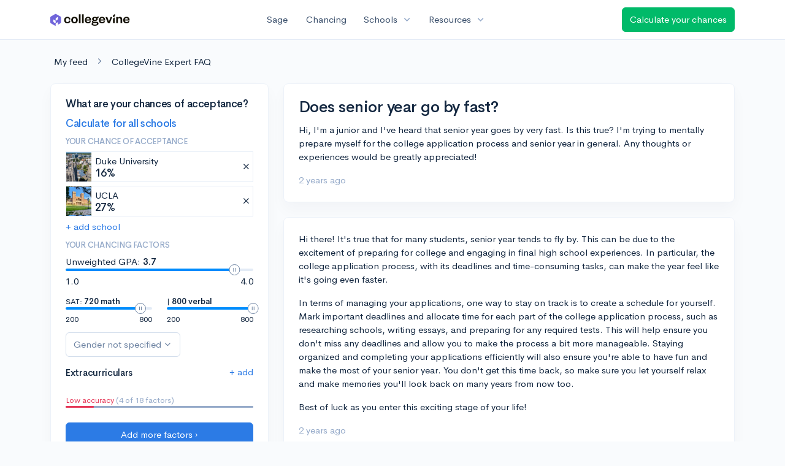

--- FILE ---
content_type: text/html; charset=utf-8
request_url: https://www.collegevine.com/faq/6947/does-senior-year-go-by-fast
body_size: 9697
content:
<!DOCTYPE html>
<html class='h-100' lang='en'>
<head>


<meta content='text/html; charset=UTF-8' http-equiv='Content-Type'>
<meta content='width=device-width, initial-scale=1' name='viewport'>
<meta content='CollegeVine' name='apple-mobile-web-app-title'>
<link href='https://d28hdetl1q8yl2.cloudfront.net/img/favicon-32x32.png' rel='icon' sizes='32x32'>
<link href='https://d28hdetl1q8yl2.cloudfront.net/img/favicon-16x16.png' rel='icon' sizes='16x16'>
<link href='https://d28hdetl1q8yl2.cloudfront.net/img/favicon-64x64.png' rel='icon' sizes='64x64'>
<link href='https://d28hdetl1q8yl2.cloudfront.net/img/favicon-128x128.png' rel='icon' sizes='128x128'>
<link href='https://d28hdetl1q8yl2.cloudfront.net/img/favicon-180x180.png' rel='icon' sizes='180x180'>
<link href='https://d28hdetl1q8yl2.cloudfront.net/img/apple-touch-icon-120x120.png' rel='apple-touch-icon' sizes='120x120'>
<link href='https://d28hdetl1q8yl2.cloudfront.net/img/apple-touch-icon-152x152.png' rel='apple-touch-icon' sizes='152x152'>
<link href='https://d28hdetl1q8yl2.cloudfront.net/img/apple-touch-icon-167x167.png' rel='apple-touch-icon' sizes='167x167'>
<link href='https://d28hdetl1q8yl2.cloudfront.net/img/apple-touch-icon-180x180.png' rel='apple-touch-icon' sizes='180x180'>
<link href='https://d28hdetl1q8yl2.cloudfront.net/img/apple-touch-icon-512x512.png' rel='apple-touch-icon' sizes='512x512'>

<title>Does senior year go by fast? | CollegeVine</title>
<meta property="og:title" content="Does senior year go by fast?">
<meta property="og:url" content="https://www.collegevine.com/faq/6947/does-senior-year-go-by-fast">
<meta property="og:site_name" content="CollegeVine">
<meta name="twitter:title" content="Does senior year go by fast?">
<meta name="twitter:card" content="summary_large_image">
<meta name="twitter:site" content="@collegevine">
<meta name="twitter:domain" content="https://www.collegevine.com">
<link href='https://www.collegevine.com/faq/6947/does-senior-year-go-by-fast' rel='canonical'>
<meta name="csrf-param" content="authenticity_token" />
<meta name="csrf-token" content="lhSkgtfK6dEZxfKblDOphG5Iz7h1qy6GixZAQ2uTrmyrZ8tasCjgVnRzEBzlVCHIQmQfMWAEpb3Lj-OM5jyYcw" />

<script>
  ;(function () {
    function hasBrowserRequiredFeatures() {
      try {
        // template literals
        eval("`test`")
  
        // classes
        eval("class Foo {}")
  
        // arrow functions
        eval("const increment = x => x + 1")
      } catch (error) {
        return false
      }
  
      // performance API
      if (
        typeof performance === "undefined" ||
        typeof performance.clearMeasures !== "function"
      ) {
        return false
      }
  
      return true
    }
  
    // Set flag for unsupported browsers to be later reported to Heap since
    // it hasn’t been loaded at this point:
    const isSupportedBrowser = hasBrowserRequiredFeatures()
    window.CV = window.CV || {}
    window.CV.hasUnsupportedBrowser = !isSupportedBrowser
    window.CV.sentryAttributionKey = null
  
    window.sentryOnLoad = () => {
      if (!isSupportedBrowser) {
        if (
          typeof console !== "undefined" &&
          typeof console.warn === "function"
        ) {
          console.warn(
            "Error reporting disabled. This browser is not officially supported."
          )
        }
        return
      }
  
      Sentry.init({
        release: "app-frontend@7f5420cd22c9fc1112b0ae673afb7a76cdc8965f",
        // Only track errors from JavaScript we serve
        allowUrls: [/collegevine\.com/, /d28hdetl1q8yl2\.cloudfront\.net/],
        beforeSend: (event, hint) => {
          const exception = hint.originalException
  
          // If the __sentryFingerprint field of the underlying exception is
          // defined, use it as the fingerprint for the Sentry issue.
          if (exception && exception.__sentryFingerprint) {
            event.fingerprint = [exception.__sentryFingerprint]
          }
  
          return event
        },
      })
  
      if (CV.sentryAttributionKey) {
        Sentry.setContext("attribution", { key: CV.sentryAttributionKey })
        Sentry.setTag("attribution", CV.sentryAttributionKey)
      }
    }
  })()
</script>
<script crossorigin='anonymous' src='https://js.sentry-cdn.com/4d42713cd70d4bb0973933789bbaede8.min.js'></script>


<!-- Google Consent Mode -->
<script>
  window.dataLayer = window.dataLayer || [];
  function gtag(){dataLayer.push(arguments);}
  gtag("consent", "default", {
    ad_storage: "denied",
    analytics_storage: "denied",
    ad_user_data: "denied",
    ad_personalization: "denied",
    wait_for_update: 500
  });
  gtag("set", "ads_data_redaction", true);
</script>
<!-- Osano -->
<script src='https://cmp.osano.com/Azyzp2TvnpgtM3kbz/02dc74f6-748a-4d06-aae6-1dda988cd583/osano.js'></script>

<!-- Google tag (gtag.js) -->
<script async src='https://www.googletagmanager.com/gtag/js?id=G-KT9ZYXLWZ5'></script>
<script>
  window.dataLayer = window.dataLayer || [];
  function gtag(){dataLayer.push(arguments);}
  gtag('js', new Date());
  
  gtag('config', 'G-KT9ZYXLWZ5');
</script>

<script>
  performance.mark('css:start')
  performance.mark('css:lib:start')
</script>
<link rel="preload stylesheet" href="https://d28hdetl1q8yl2.cloudfront.net/assets/select2/select2.min-15d6ad4dfdb43d0affad683e70029f97a8f8fc8637a28845009ee0542dccdf81.css" as="style" />
<link rel="preload stylesheet" href="https://d28hdetl1q8yl2.cloudfront.net/theme/fonts/feather/feather.min.css" as="style" />
<link rel="preload stylesheet" href="https://d28hdetl1q8yl2.cloudfront.net/theme/css/theme.min.css" as="style" />
<link rel="stylesheet" href="https://cdn.jsdelivr.net/npm/katex@0.16.9/dist/katex.min.css" />
<link rel="preload stylesheet" href="https://d28hdetl1q8yl2.cloudfront.net/assets/app-2fd5a5547831257f8f2cc284019cff51d6b2ee61d19988ee71560bfda5cc31c1.css" as="style" />
<link as='font' crossorigin='anonymous' href='https://d28hdetl1q8yl2.cloudfront.net/material-symbols.20250124.woff2' rel='preload'>
<style>
  @font-face {
    font-family: 'Material Symbols Outlined';
    font-style: normal;
    font-display: block;
    src: url(https://d28hdetl1q8yl2.cloudfront.net/material-symbols.20250124.woff2);
  }
</style>

<link rel="stylesheet" href="https://d28hdetl1q8yl2.cloudfront.net/assets/react-carousel/style-69dbb724412f5f94c8d029a7fb77e9b4fe56b30269c0da9eed2193be3a996b7f.css" defer="defer" />
<link rel="stylesheet" href="https://d28hdetl1q8yl2.cloudfront.net/assets/react-calendar-ca0e0eff047f2ba727d063d3bf3addde3a4bbad240b151d1394288c38746c5d8.css" defer="defer" />

<script>
  performance.mark('css:lib:end')
</script>
<script>
  performance.mark('css:pageStyles:start')
</script>

<script>
  performance.mark('css:pageStyles:end')
</script>
<script>
  performance.mark('css:end')
</script>
<script>
  ;(function () {
    function hasBrowserRequiredFeatures() {
      try {
        // template literals
        eval("`test`")
  
        // classes
        eval("class Foo {}")
  
        // arrow functions
        eval("const increment = x => x + 1")
      } catch (error) {
        return false
      }
  
      // performance API
      if (
        typeof performance === "undefined" ||
        typeof performance.clearMeasures !== "function"
      ) {
        return false
      }
  
      return true
    }
  
    // Set flag for unsupported browsers to be later reported to Heap since
    // it hasn’t been loaded at this point:
    const isSupportedBrowser = hasBrowserRequiredFeatures()
    window.CV = window.CV || {}
    window.CV.hasUnsupportedBrowser = !isSupportedBrowser
    window.CV.sentryAttributionKey = null
  
    window.sentryOnLoad = () => {
      if (!isSupportedBrowser) {
        if (
          typeof console !== "undefined" &&
          typeof console.warn === "function"
        ) {
          console.warn(
            "Error reporting disabled. This browser is not officially supported."
          )
        }
        return
      }
  
      Sentry.init({
        release: "app-frontend@7f5420cd22c9fc1112b0ae673afb7a76cdc8965f",
        // Only track errors from JavaScript we serve
        allowUrls: [/collegevine\.com/, /d28hdetl1q8yl2\.cloudfront\.net/],
        beforeSend: (event, hint) => {
          const exception = hint.originalException
  
          // If the __sentryFingerprint field of the underlying exception is
          // defined, use it as the fingerprint for the Sentry issue.
          if (exception && exception.__sentryFingerprint) {
            event.fingerprint = [exception.__sentryFingerprint]
          }
  
          return event
        },
      })
  
      if (CV.sentryAttributionKey) {
        Sentry.setContext("attribution", { key: CV.sentryAttributionKey })
        Sentry.setTag("attribution", CV.sentryAttributionKey)
      }
    }
  })()
</script>
<script crossorigin='anonymous' src='https://js.sentry-cdn.com/4d42713cd70d4bb0973933789bbaede8.min.js'></script>


<script>
  window.CV = window.CV || {}
  window.CV.featureFlags = {}
  window.CV.trackedFeatureFlags = {
    "ff_mkt_795_ai_menu_button": true,
    "ff_uaq_487_ivy_notification_conversation": false,
    "ff_uaq_549_new_ivy_onboarding_experience": true,
    "ff_uaq_750_ivy_tutor_copy": "Improve grades",
    "ff_uaq_752_add_modal_after_ivy_tutor_landing": true,
    "ff_app_13500_cookie_consent_management": "osano",
    "ff_rcr_2453_ask_for_shorelight_phone_number_earlier": false,
    "ff_rcr_2353_enable_shorelight": false,
    "ff_app_13805_mobile_push_notifications_contextual": true,
    "ff_app_18741_ai_tastemaker_request_human_review": 1,
    "ff_app_18969_brag_sheet_student_conversion": "obvious",
    "ff_app_20988_landing_page_student_banner": true
  }
  
  CV.isMobileDevice = false
  CV.mobileApp = {
    manifest: null,
    isStartup: false,
    pushPermissionRequestMode: null,
  }
  
  CV.deviceCategory = "desktop"
  CV.page = {
    type: "app",
    blog: {
      slug: null,
      categories: null,
    }
  }
</script>
<script>
  !function(){var analytics=window.analytics=window.analytics||[];if(!analytics.initialize)if(analytics.invoked)window.console&&console.error&&console.error("Segment snippet included twice.");else{analytics.invoked=!0;analytics.methods=["trackSubmit","trackClick","trackLink","trackForm","pageview","identify","reset","group","track","ready","alias","debug","page","once","off","on","addSourceMiddleware","addIntegrationMiddleware","setAnonymousId","addDestinationMiddleware"];analytics.factory=function(e){return function(){var t=Array.prototype.slice.call(arguments);t.unshift(e);analytics.push(t);return analytics}};for(var e=0;e<analytics.methods.length;e++){var key=analytics.methods[e];analytics[key]=analytics.factory(key)}analytics.load=function(key,e){var t=document.createElement("script");t.type="text/javascript";t.async=!0;t.src="https://cdn.segment.com/analytics.js/v1/" + key + "/analytics.min.js";var n=document.getElementsByTagName("script")[0];n.parentNode.insertBefore(t,n);analytics._loadOptions=e};analytics._writeKey='rWXWySxnrfE3LkUSGnjwjOOc2hsfLtaC';;analytics.SNIPPET_VERSION="4.15.3";
  analytics.load('rWXWySxnrfE3LkUSGnjwjOOc2hsfLtaC');
  }}();
</script>
<script src="https://d28hdetl1q8yl2.cloudfront.net/assets/tracking-fa9713c983199b4698597ef97cb4bc9b49f5a33564ac751a6aa1bc959067ded0.js"></script>
<script>
  if (CV.tracking) {
    CV.tracking.pageView()
  }
</script>
<script>
  if (CV.currentUser) {
    
    if (CV.tracking) {
      CV.tracking.identify(CV.currentUser.cvid)
    }
  }
</script>




</head>
<body>
<a aria-label='Skip to main content' class='skip-to-main-content visuallyhidden focusable' href='#skip-to-main' tabindex='0'>Skip to main content</a>


<nav class='bg-white navbar navbar-light navbar-user navbar-expand-md py-3 px-1 px-md-3 sticky-top'>
<div class='d-flex align-items-center justify-content-between flex-grow-1 px-3 container'>
<div class='d-flex align-items-center'>
<a href='/'>
<img class="img-fluid" alt="CollegeVine home" src="https://d28hdetl1q8yl2.cloudfront.net/img/cv-logo-lilac.svg" />
</a>

</div>
<div class='d-flex align-items-center justify-content-around bg-white'>
<a class='text-gray-800 text-nowrap px-3 mx-1' href='https://www.collegevine.com/sage'>
Sage
</a>
<a class='text-gray-800 text-nowrap px-3 mx-1' href='https://www.collegevine.com/admissions-calculator'>
Chancing
</a>
<div class='dropdown'>
<button class='btn btn-link py-0 px-3 text-gray-800 d-flex align-items-center justify-content-between dropdown-toggle'>
<div class='text-nowrap'>Schools</div>
<div class='material-symbol ms-2 ml-2 large text-muted'>expand_more</div>
</button>
<div class='dropdown-menu z-index-popover'>
<a class='text-gray-800 text-nowrap dropdown-item' href='https://www.collegevine.com/schools/hub/all'>Explore Colleges</a>
<a class='text-gray-800 text-nowrap dropdown-item' href='https://www.collegevine.com/college-lists-and-rankings'>Rankings</a>
</div>
</div>
<div class='dropdown'>
<button class='btn btn-link py-0 px-3 text-gray-800 d-flex align-items-center justify-content-between dropdown-toggle'>
<div class='text-nowrap'>Resources</div>
<div class='material-symbol ms-2 ml-2 large text-muted'>expand_more</div>
</button>
<div class='dropdown-menu z-index-popover'>
<a class='text-gray-800 text-nowrap dropdown-item' href='https://www.collegevine.com/ai/homework-help'>Homework Help</a>
<a class='text-gray-800 text-nowrap dropdown-item' href='https://www.collegevine.com/faq'>Expert FAQ</a>
<a class='text-gray-800 text-nowrap dropdown-item' href='https://www.collegevine.com/guidance'>Blog Articles</a>
<a class='text-gray-800 text-nowrap dropdown-item' href='https://blog.collegevine.com/category/essays/essay-guides-2023-24/'>Essay Guides</a>
<a class='text-gray-800 text-nowrap dropdown-item' href='https://www.collegevine.com/livestreams'>Livestreams</a>
<a class='text-gray-800 text-nowrap dropdown-item' href='https://www.collegevine.com/monthly-scholarships'>Scholarships</a>
<a class='text-gray-800 text-nowrap dropdown-item' href='https://www.collegevine.com/communities/feed'>Community</a>
<a class='text-gray-800 text-nowrap dropdown-item' href='https://www.collegevine.com/essays/review'>Peer essay review</a>
</div>
</div>
</div>

<a class='btn btn-success t--faq-calculate-chances-button text-nowrap' href='https://www.collegevine.com/admissions-calculator'>
Calculate your chances
</a>

</div>
</nav>

<div class='container' id='skip-to-main' tabindex='-1'>
<div class='row'>
<div class='col-12'>


<div id="24336d28" class=""><script type="application/ld+json">{"@context":"https://schema.org","@type":"QAPage","mainEntity":{"@type":"Question","name":"Does senior year go by fast?","text":"Hi, I'm a junior and I've heard that senior year goes by very fast. Is this true? I'm trying to mentally prepare myself for the college application process","url":"https://www.collegevine.com/faq/6947/does-senior-year-go-by-fast","dateCreated":"2023-11-10T18:46:05","acceptedAnswer":{"@type":"Answer","text":"Hi there! It's true that for many students, senior year tends to fly by. This can be due to the excitement of preparing for college and engaging in final high school experiences. In particular, the college application process, with its deadlines and time-consuming tasks, can make the year feel like it's going even faster.\r\n\r\nIn terms of managing your applications, one way to stay on track is to create a schedule for yourself. Mark important deadlines and allocate time for each part of the college application process, such as researching schools, writing essays, and preparing for any required tests. This will help ensure you don't miss any deadlines and allow you to make the process a bit more manageable. Staying organized and completing your applications efficiently will also ensure you're able to have fun and make the most of your senior year. You don't get this time back, so make sure you let yourself relax and make memories you'll look back on many years from now too.\r\n\r\nBest of luck as you enter this exciting stage of your life!","dateCreated":"2023-11-10T18:46:05"},"answerCount":1}}</script><meta class="" name="description" content="Hi there! It&#x27;s true that for many students, senior year tends to fly by. This can be due to the excitement of preparing for college and engaging in final high school experiences. In particular, the college application process, with its deadlines and time-consuming tasks, can make the year feel like it&#x27;s going even faster.

In terms of managing your applications, one way to stay on track is to create a schedule for yourself. Mark important deadlines and allocate time for each part of the college application process, such as researching schools, writing essays, and preparing for any required tests. This will help ensure you don&#x27;t miss any deadlines and allow you to make the process a bit more manageable. Staying organized and completing your applications efficiently will also ensure you&#x27;re able to have fun and make the most of your senior year. You don&#x27;t get this time back, so make sure you let yourself relax and make memories you&#x27;ll look back on many years from now too.

Best of luck as you enter this exciting stage of your life!"/><div class="my-4 ml-2" data-reactroot=""><a class="text-body" href="/communities/feed">My feed</a><i class="text-secondary mx-3 fe fe-chevron-right"></i><a class="text-body" href="/faq">CollegeVine Expert FAQ</a></div><div class="row mb-6 pb-2" data-reactroot=""><div class="col-12 col-md-4"><div class="position-sticky" style="top:5rem"><div class="card bg-white"><div class="card-body"><div class="h3">What are your chances of acceptance?</div><div class="mt-1"><a class="t--aigc-lite-chancing-cta-complete-full-profile" href="https://www.collegevine.com/admissions-calculator?utm_source=collegevine.com&amp;utm_campaign=uaq-638-aigc"><h3 class="">Calculate for all schools</h3></a></div><h5 class="text-muted text-uppercase">Your chance of acceptance</h5><div class="w-100 d-flex flex-row justify-content-start border border-1 p-0 mb-2 t--aigc-lite-chancing-cta-schoolview bg-white"><div class="school-image" style="background-image:url();width:48px;height:48px;background-position:center;background-size:200%"></div><div class="school-details w-100 d-flex flex-row justify-content-between align-items-center ml-2"><div class="d-flex flex-column justify-content-start">Duke University<div class="spinner-border spinner-border-sm text-primary small" role="status"><div class="sr-only">Loading…</div></div></div><span class="muted fe fe-x cursor-pointer mr-1"></span></div></div><div class="w-100 d-flex flex-row justify-content-start border border-1 p-0 mb-2 t--aigc-lite-chancing-cta-schoolview bg-white"><div class="school-image" style="background-image:url();width:48px;height:48px;background-position:center;background-size:200%"></div><div class="school-details w-100 d-flex flex-row justify-content-between align-items-center ml-2"><div class="d-flex flex-column justify-content-start"> UCLA<div class="spinner-border spinner-border-sm text-primary small" role="status"><div class="sr-only">Loading…</div></div></div><span class="muted fe fe-x cursor-pointer mr-1"></span></div></div><a class="t--aigc-lite-chancing-cta-add-school " href="#">+ add school</a><h5 class="mt-3 text-muted text-uppercase">Your chancing factors</h5><div class="mt-2 mb-3"><span class="mb-2">Unweighted GPA:</span><span class="gpa"><strong class=""> 3.7</strong></span><div class="t--lite-chancing-cta-left-sidebar-gpa"><div aria-label="GPA slider"><div style="transform:scale(1);cursor:pointer;height:4px;border-radius:8px;background:linear-gradient(to right, #008CFD 0%, #008CFD 90%, #E3EBF6 90%, #E3EBF6 100%)"><svg style="position:absolute;z-index:0;cursor:grab;user-select:none;touch-action:none;-webkit-user-select:none;-moz-user-select:none;-ms-user-select:none" tabindex="0" aria-valuemax="4" aria-valuemin="1" aria-valuenow="3.7" draggable="false" role="slider" xmlns="http://www.w3.org/2000/svg" width="18" height="18" fill="none" viewBox="0 0 18 18"><circle cx="9" cy="9" r="8.5" fill="#FFF" stroke="#6E84A3"></circle><path stroke="#6E84A3" d="M7.5 6L7.5 12"></path><path stroke="#6E84A3" d="M10.5 6L10.5 12"></path></svg></div></div></div><div class="mt-2 d-flex flex-row justify-content-between"><div class="">1.0</div><div class="">4.0</div></div></div><div class="mb-3 d-flex flex-row justify-content-between"><div class="t--aigc-lite-chancing-cta-sat-math small" style="flex-basis:46%">SAT: <strong class="">720 math</strong><div aria-label="SAT math score slider"><div style="transform:scale(1);cursor:pointer;height:4px;border-radius:8px;background:linear-gradient(to right, #008CFD 0%, #008CFD 86.66666666666667%, #E3EBF6 86.66666666666667%, #E3EBF6 100%)"><svg style="position:absolute;z-index:0;cursor:grab;user-select:none;touch-action:none;-webkit-user-select:none;-moz-user-select:none;-ms-user-select:none" tabindex="0" aria-valuemax="800" aria-valuemin="200" aria-valuenow="720" draggable="false" role="slider" xmlns="http://www.w3.org/2000/svg" width="18" height="18" fill="none" viewBox="0 0 18 18"><circle cx="9" cy="9" r="8.5" fill="#FFF" stroke="#6E84A3"></circle><path stroke="#6E84A3" d="M7.5 6L7.5 12"></path><path stroke="#6E84A3" d="M10.5 6L10.5 12"></path></svg></div></div><div class="mt-2 d-flex flex-row justify-content-between"><div class="">200</div><div class="">800</div></div></div><div class="t--aigc-lite-chancing-cta-sat-verbal small" style="flex-basis:46%"> | <strong class="">800 verbal</strong><div aria-label="SAT verbal score slider"><div style="transform:scale(1);cursor:pointer;height:4px;border-radius:8px;background:linear-gradient(to right, #008CFD 0%, #008CFD 100%, #E3EBF6 100%, #E3EBF6 100%)"><svg style="position:absolute;z-index:0;cursor:grab;user-select:none;touch-action:none;-webkit-user-select:none;-moz-user-select:none;-ms-user-select:none" tabindex="0" aria-valuemax="800" aria-valuemin="200" aria-valuenow="800" draggable="false" role="slider" xmlns="http://www.w3.org/2000/svg" width="18" height="18" fill="none" viewBox="0 0 18 18"><circle cx="9" cy="9" r="8.5" fill="#FFF" stroke="#6E84A3"></circle><path stroke="#6E84A3" d="M7.5 6L7.5 12"></path><path stroke="#6E84A3" d="M10.5 6L10.5 12"></path></svg></div></div><div class="mt-2 d-flex flex-row justify-content-between"><div class="">200</div><div class="">800</div></div></div></div><div class="mb-2"><div class="dropdown  t--lite-chancing-cta-gender gender-dropdown w-100"><button class="
        dropdown-toggle d-inline-flex align-items-center justify-content-center
         btn btn-outline-secondary mw-100 text-truncate bg-white" aria-label="Gender dropdown" aria-expanded="false" role="combobox" aria-haspopup="listbox" aria-controls="gender-dropdown-options-1">Gender not specified</button></div></div><div class="text-body"><div class="t--lite-chancing-mobile-and-left-sidebar-extracurriculars d-flex flex-row justify-content-between align-items-center bg-white"><h4 class="mt-3">Extracurriculars</h4><div class=""><a class="t--lite-chancing-mobile-and-left-sidebar-add-ec" aria-label="Add extracurriculars" href="#">+ add</a></div></div><div class="mt-0 pb-3 mb-2"></div><div class="mb-2"></div></div><div class=" small"><span class="text-danger">Low accuracy</span><span class="text-muted"> (4 of 18 factors)</span></div><div class="progress mb-4" style="background-color:#95aac9;height:3px"><div class="progress-bar bg-danger" role="progressbar" style="width:15%"></div></div><div class="mt-1"><a class="t--aigc-lite-chancing-cta-complete-full-profile btn btn-primary w-100" href="https://www.collegevine.com/admissions-calculator?utm_source=collegevine.com&amp;utm_campaign=uaq-638-aigc"><span class="">Add more factors ›</span></a></div></div></div></div></div><div class="col-12 col-md-8"><div class="card"><div class="card-body"><div class="row align-items-center mb-3"><h1 class="col mb-0">Does senior year go by fast?</h1></div><p class="">Hi, I&#x27;m a junior and I&#x27;ve heard that senior year goes by very fast. Is this true? I&#x27;m trying to mentally prepare myself for the college application process and senior year in general. Any thoughts or experiences would be greatly appreciated!</p><div class="text-muted"><span class="" title="">2 years ago</span></div></div></div><div class="card"><div class="card-body"><p class="">Hi there! It&#x27;s true that for many students, senior year tends to fly by. This can be due to the excitement of preparing for college and engaging in final high school experiences. In particular, the college application process, with its deadlines and time-consuming tasks, can make the year feel like it&#x27;s going even faster.</p><p class=""></p><p class="">In terms of managing your applications, one way to stay on track is to create a schedule for yourself. Mark important deadlines and allocate time for each part of the college application process, such as researching schools, writing essays, and preparing for any required tests. This will help ensure you don&#x27;t miss any deadlines and allow you to make the process a bit more manageable. Staying organized and completing your applications efficiently will also ensure you&#x27;re able to have fun and make the most of your senior year. You don&#x27;t get this time back, so make sure you let yourself relax and make memories you&#x27;ll look back on many years from now too.</p><p class=""></p><p class="">Best of luck as you enter this exciting stage of your life!</p><div class="text-muted"><span class="" title="">2 years ago</span></div></div></div><div class="px-4 py-3"><h4 class="">About CollegeVine’s Expert FAQ</h4><p class="">
      CollegeVine’s Q&amp;A seeks to offer informed perspectives on commonly asked
      admissions questions. Every answer is refined and validated by our team of
      admissions experts to ensure it resonates with trusted knowledge in the
      field.
    </p></div></div></div></div>


</div>
</div>
</div>


<noscript>
<div class='position-fixed fixed-bottom text-center'>
<div class='alert bg-soft-warning mb-0'>
<i class='fe fe-alert-triangle'></i>
Looks like you don’t have JavaScript enabled.
<a href='http://activatejavascript.org/en/instructions' target='_blank'>
Enable JavaScript to use our free tools.
<i class='fe fe-external-link'></i>
</a>
</div>
</div>
</noscript>

<script>
  performance.mark('js:start')
  performance.mark('js:lib:start')
</script>
<script src="https://d28hdetl1q8yl2.cloudfront.net/theme/libs/jquery/dist/jquery.min.js"></script>
<script src="https://d28hdetl1q8yl2.cloudfront.net/assets/select2/select2.min-308692a9122971f04b0f0652762845a3e6fcf6b3b2be36f6986bb6e0c6e4d696.js"></script>
<script src="https://d28hdetl1q8yl2.cloudfront.net/theme/libs/bootstrap/dist/js/bootstrap.bundle.min.js"></script>
<script src="https://d28hdetl1q8yl2.cloudfront.net/theme/libs/autosize/dist/autosize.min.js"></script>
<script src="https://d28hdetl1q8yl2.cloudfront.net/theme/libs/list.js/dist/list.min.js"></script>
<script src="https://d28hdetl1q8yl2.cloudfront.net/theme/js/theme.min.js"></script>
<script src="https://d28hdetl1q8yl2.cloudfront.net/assets/auth0/auth0.min-5ce8da81957a0f3971132fcfe8cd30d9dfc5a60b6a43e5f530e6f0b52799fdaa.js"></script>
<script src="https://d28hdetl1q8yl2.cloudfront.net/assets/rails_unobtrusive-91ff7a3719632be9c1390987b1ca26127361368f280b146e7efb3be42ccb2e77.js"></script>
<script src="https://d28hdetl1q8yl2.cloudfront.net/assets/performance_analytics-83186d88a07a12c063bf191d9586b54b535288c4ee96db092366269cd4c3aa58.js"></script>
<script src="https://d28hdetl1q8yl2.cloudfront.net/assets/localtime-89ef2519207b0fc150226045f6e2d620db2dac9e01247045dc93e8d71a71b273.js"></script>
<script>
  performance.mark('js:lib:end')
</script>
<script>
  window.CV = window.CV || {}
  
  window.CV.pathInfo = function(name) {
    const path = window.CV.pathInfo.endpoints[name]
    if (!path) {
      window.CV.pathInfo.missingPath(name)
      return
    }
  
    return { path, token: 'KfsNfotikQHCpqaF_oCCB7War8odZM1ozZ126egIArkUiGKm7ICYhq8QRAKP5wpLmbZ_QwjLRlONBNUmZac0pg' }
  }
  
  window.CV.pathInfo.endpoints = {"expert_faq_delete_path":"/faq/delete/6947","blog_lite_chancing_path":"/blog/lite-chancing","profile_search_extracurricular_activities_path":"/profile/search-extracurriculars","profile_generate_ec_description_path":"/profile/generate-ec-description","schools_search_path":"/schools/search","enrollment_survey_remove_school_from_list_path":"/enrollment-survey/remove-school","enrollment_survey_record_survey_submitted_path":"/enrollment-survey/record-survey-submitted","enrollment_survey_update_accepting_late_cycle_offers_path":"/enrollment-survey/update-accepting-offers","enrollment_survey_update_address_path":"/enrollment-survey/update-address","flag_set_path":"/flag/set"}
  
  window.CV.apiEndpoint = function({ name, continuation }) {
    return continuation(window.CV.pathInfo(name))
  }
</script>
<script>
  window.CV.pathInfo.missingPath = function(name) {
    console.error("Missing API endpoint", name)
    if (typeof window.Sentry !== "undefined") {
      window.Sentry.captureException(new Error("Missing API endpoint"), { extra: { name } })
    }
  }
</script>

<script>
  window.CV = window.CV || {}
  window.CV.pusherConfig =
    {"key":"ada6bc1c6ec3ba44d3ca","cluster":"us2","authToken":"NS2dtgVc9qXfkAuRdG2CWfh7WVGW-Ll_GwtfvYtLq2cIXvJuYr7_IrIm6RYFCgoV1FeJ2INXMkRbkvxyBuSdeA","authPath":"/pusher/auth"}
</script>

<script>
  window.CV = window.CV || {}
  window.CV.assetsRoot = "https://d28hdetl1q8yl2.cloudfront.net/"
</script>

<script>
  function setUserFlag(flagName, callback) {
    $.post("/flag/set", {
      flag_name: flagName,
      authenticity_token: 'tDFdMNSWFK3n-54CBZ-ant4ipQ-2v2Wu4wBsJvwE4aSJQjLos3QdKopNfIV0-BLS8g51hqMQ7pWjmc_pcavXuw',
      success: callback
    })
  }
  
  function unsetUserFlag(flagName) {
    $.post("/flag/unset", {
      flag_name: flagName,
      authenticity_token: '-Jg-oz9bhZTkqSjZ8zR8aavY_Y8kx_VpBmEcwikACO_F61F7WLmME4kfyl6CU_Qlh_QtBjFoflJG-L8NpK8-8A',
    })
  }
</script>
<script>
  performance.mark('js:pageScripts:start')
</script>
<script src="https://d28hdetl1q8yl2.cloudfront.net/assets/react@17.0.2/react.production.min.js"></script><script src="https://d28hdetl1q8yl2.cloudfront.net/assets/react-dom@17.0.2/react-dom.production.min.js"></script><script src="https://d28hdetl1q8yl2.cloudfront.net/assets/src/EntryPoints/ExpertFaq/Post-6ffda75a9a82d08f31454089cca4c870dfbae17b5701618621d9ee22168d656f.purs"></script><script>(function() { 
    
    if (typeof Purs_EntryPoints_ExpertFaq_Post === 'undefined') {
      throw new Error('APP-9029: PureScript entrypoint is missing: module=ExpertFaq/Post')
    }
    

    const boot = Purs_EntryPoints_ExpertFaq_Post.boot
    if (boot && typeof boot.hydrate === 'function') {
      boot.hydrate('24336d28')({"anonymous":true,"canEdit":false,"narrowLayout":false,"post":{"answer":"Hi there! It's true that for many students, senior year tends to fly by. This can be due to the excitement of preparing for college and engaging in final high school experiences. In particular, the college application process, with its deadlines and time-consuming tasks, can make the year feel like it's going even faster.\r\n\r\nIn terms of managing your applications, one way to stay on track is to create a schedule for yourself. Mark important deadlines and allocate time for each part of the college application process, such as researching schools, writing essays, and preparing for any required tests. This will help ensure you don't miss any deadlines and allow you to make the process a bit more manageable. Staying organized and completing your applications efficiently will also ensure you're able to have fun and make the most of your senior year. You don't get this time back, so make sure you let yourself relax and make memories you'll look back on many years from now too.\r\n\r\nBest of luck as you enter this exciting stage of your life!","createdAt":"2023-11-10T18:46:05.088Z","id":6947,"question":"Hi, I'm a junior and I've heard that senior year goes by very fast. Is this true? I'm trying to mentally prepare myself for the college application process and senior year in general. Any thoughts or experiences would be greatly appreciated!","slug":"does-senior-year-go-by-fast","title":"Does senior year go by fast?"},"rootUrl":"https://www.collegevine.com","featureFlags":{}})()
    } else {
      
    throw new Error('Expected module ExpertFaq/Post to export a hash ' +
      '`boot` with function fields `renderToString` and `hydrate`, but got `' + boot + '`. ' +
      'To create such boot record from PureScript, use `Utils.SSR.boot`')
    
    }
     })()</script>
<script>
  if (window.CV?.mobileApp?.isStartup) {
    window.CV?.tracking?.event("Mobile: Initial startup")
  }
  
  window.CV?.tracking?.identify({
    nationality_country_code: null,
  
    app_6188_referral_landing_page_is_scholarships: true,
    has_unsupported_browser: !!(window.CV && window.CV.hasUnsupportedBrowser),
    last_device_id: "DEVICE-16e66d98d5fa525067ccf79a",
    mkt_293_livestreams_essay_review_cta_for_advisor_streams: false,
    mkt_448_remove_checkout_fields: true,
    mkt_556_essay_review_experts_faceted_search: true,
    mkt_560_top_level_navigation_add_essay_review: false,
    mkt_581_essay_review_profile_card_pricing: "control",
    mkt_587_essay_review_provider_matching: true,
    mkt_671_free_consultation_button_by_default: false,
    mkt_675_change_sorting_of_advisors_in_marketplace: "control",
    mkt_672_redirect_returning_parents_to_the_marketplace: true,
    mkt_683_expert_recommendations: false,
    mkt_693_marketplace_homepage_free_consultation: false,
    uaq_161_school_recommendations_api_versioning: "current",
  })
</script>
<!-- Start of HubSpot Embed Code -->
<script async defer id='hs-script-loader' src='//js.hs-scripts.com/24165363.js' type='text/javascript'></script>
<!-- End of HubSpot Embed Code -->


<script>
  !function(e,t,r,n,a){if(!e[a]){for(var i=e[a]=[],s=0;s<r.length;s++){var c=r[s];i[c]=i[c]||function(e){return function(){var t=Array.prototype.slice.call(arguments);i.push([e,t])}}(c)}i.SNIPPET_VERSION="1.0.1";var o=t.createElement("script");o.type="text/javascript",o.async=!0,o.src="https://d2yyd1h5u9mauk.cloudfront.net/integrations/web/v1/library/"+n+"/"+a+".js";var p=t.getElementsByTagName("script")[0];p.parentNode.insertBefore(o,p)}}(window,document,["survey","reset","config","init","set","get","event","identify","track","page","screen","group","alias"],"qfRrhYWjgzrtZ6WN","delighted");
</script>

<script src="https://d28hdetl1q8yl2.cloudfront.net/assets/session_side_effects-f0df964a96e148cf31d9205cb4fa87decd29ecb94f3a175ca21cb623f5f9d56c.js"></script>

<script>
  performance.mark('js:pageScripts:end')
</script>

<script>
  performance.mark('js:end')
</script>
<script type="text/javascript">
  if (typeof fbq == 'undefined') {

    !function(f,b,e,v,n,t,s){if(f.fbq)return;n=f.fbq=function(){n.callMethod?
    n.callMethod.apply(n,arguments):n.queue.push(arguments)};if(!f._fbq)f._fbq=n;
    n.push=n;n.loaded=!0;n.version='2.0';n.queue=[];t=b.createElement(e);t.async=!0;
    t.src=v;s=b.getElementsByTagName(e)[0];s.parentNode.insertBefore(t,s)}(window,
    document,'script','//connect.facebook.net/en_US/fbevents.js');

    fbq('init', '601720889978592');
    fbq('track', "PageView");
  }
</script>
<noscript>
  <img height="1" width="1" style="display:none" src="https://www.facebook.com/tr?id=601720889978592&ev=PageView&noscript=1"/>
</noscript>

<script>(function(){function c(){var b=a.contentDocument||a.contentWindow.document;if(b){var d=b.createElement('script');d.innerHTML="window.__CF$cv$params={r:'9bf34eb6c8fe8682',t:'MTc2ODYyNjIyMA=='};var a=document.createElement('script');a.src='/cdn-cgi/challenge-platform/scripts/jsd/main.js';document.getElementsByTagName('head')[0].appendChild(a);";b.getElementsByTagName('head')[0].appendChild(d)}}if(document.body){var a=document.createElement('iframe');a.height=1;a.width=1;a.style.position='absolute';a.style.top=0;a.style.left=0;a.style.border='none';a.style.visibility='hidden';document.body.appendChild(a);if('loading'!==document.readyState)c();else if(window.addEventListener)document.addEventListener('DOMContentLoaded',c);else{var e=document.onreadystatechange||function(){};document.onreadystatechange=function(b){e(b);'loading'!==document.readyState&&(document.onreadystatechange=e,c())}}}})();</script></body>
</html>

